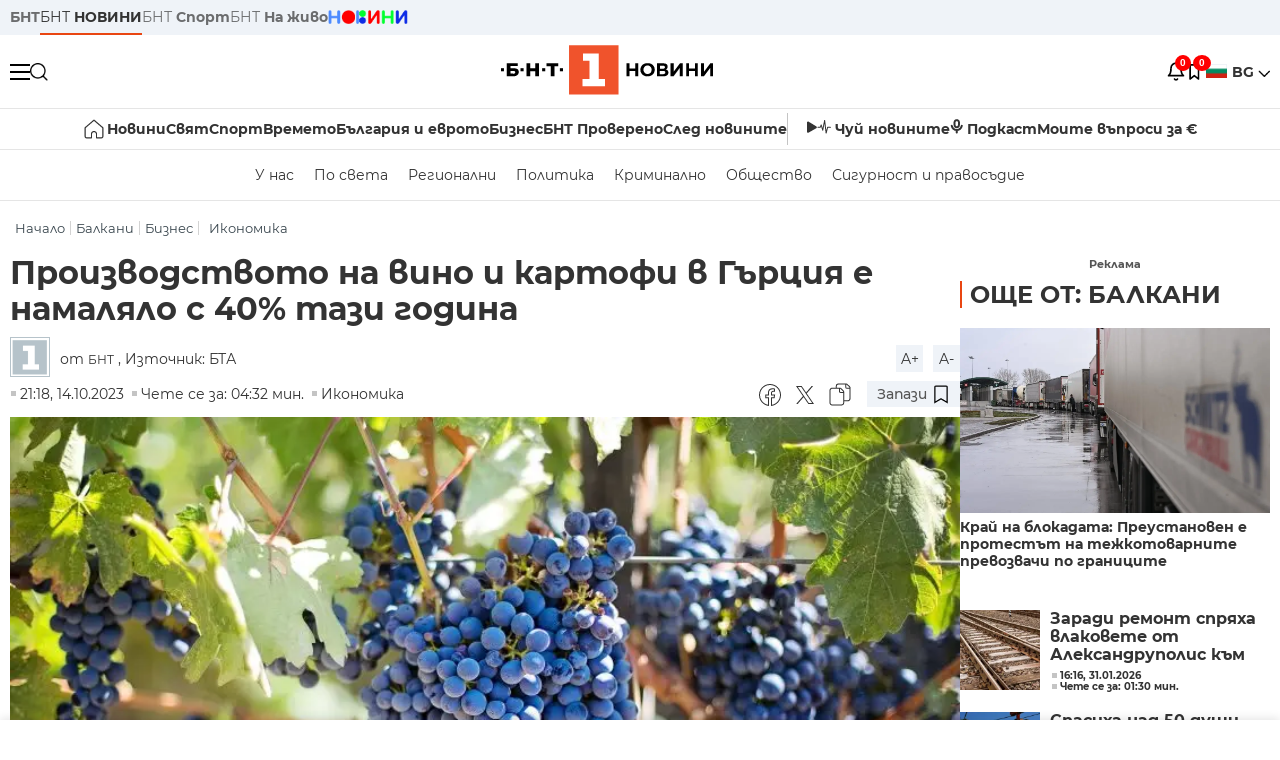

--- FILE ---
content_type: text/html; charset=UTF-8
request_url: https://bntnews.bg/news/proizvodstvoto-na-vino-i-kartofi-v-garciya-e-namalyalo-s-40-tazi-godina-1251742news.html
body_size: 19931
content:
<!DOCTYPE html>
<html lang="bg">

    <meta charset="utf-8">
<meta http-equiv="X-UA-Compatible" content="IE=edge,chrome=1">

<title>Производството на вино и картофи в Гърция е намаляло с 40% тази година - По света и у нас - БНТ Новини</title>
<meta content="Заради климатичната криза производството на картофи в Гърция се очаква да намалее с до 50% тази година, а на вино &ndash; с около 40%, предаде гръцкат..." name="description">
<meta content="Производството на вино и картофи в Гърция е намаляло с 40% тази година - По света и у нас - БНТ Новини" property="og:title">
<meta content="Заради климатичната криза производството на картофи в Гърция се очаква да намалее с до 50% тази година, а на вино &ndash; с около 40%, предаде гръцкат..." property="og:description">
<meta property="fb:app_id" content="136396243365731">
    <meta content="https://bntnews.bg/f/news/b/1251/b6a580ec3ef85693ba40fe3ee7651ecf.jpeg" property="og:image">
    <meta property="og:image:width" content="840" />
    <meta property="og:image:height" content="454" />

    <link rel="canonical" href="https://bntnews.bg/news/proizvodstvoto-na-vino-i-kartofi-v-garciya-e-namalyalo-s-40-tazi-godina-1251742news.html" />
    <meta content="https://bntnews.bg/news/proizvodstvoto-na-vino-i-kartofi-v-garciya-e-namalyalo-s-40-tazi-godina-1251742news.html" property="og:url">

    <meta property="og:type" content="article" />
    <meta property="og:site_name" content="bntnews.bg" />
        <script type="application/ld+json">
    [{"@context":"https:\/\/schema.org","@type":"NewsArticle","headline":"\u041f\u0440\u043e\u0438\u0437\u0432\u043e\u0434\u0441\u0442\u0432\u043e\u0442\u043e \u043d\u0430 \u0432\u0438\u043d\u043e \u0438 \u043a\u0430\u0440\u0442\u043e\u0444\u0438 \u0432 \u0413\u044a\u0440\u0446\u0438\u044f \u0435 \u043d\u0430\u043c\u0430\u043b\u044f\u043b\u043e \u0441 40% \u0442\u0430\u0437\u0438 \u0433\u043e\u0434\u0438\u043d\u0430","description":"\u0417\u0430\u0440\u0430\u0434\u0438 \u043a\u043b\u0438\u043c\u0430\u0442\u0438\u0447\u043d\u0430\u0442\u0430 \u043a\u0440\u0438\u0437\u0430 \u043f\u0440\u043e\u0438\u0437\u0432\u043e\u0434\u0441\u0442\u0432\u043e\u0442\u043e \u043d\u0430 \u043a\u0430\u0440\u0442\u043e\u0444\u0438 \u0432 \u0413\u044a\u0440\u0446\u0438\u044f \u0441\u0435 \u043e\u0447\u0430\u043a\u0432\u0430 \u0434\u0430 \u043d\u0430\u043c\u0430\u043b\u0435\u0435 \u0441 \u0434\u043e 50% \u0442\u0430\u0437\u0438 \u0433\u043e\u0434\u0438\u043d\u0430, \u0430 \u043d\u0430 \u0432\u0438\u043d\u043e &ndash; \u0441 \u043e\u043a\u043e\u043b\u043e 40%, \u043f\u0440\u0435\u0434\u0430\u0434\u0435 \u0433\u0440\u044a\u0446\u043a\u0430\u0442...","mainEntityOfPage":{"@type":"WebPage","@id":"https:\/\/bntnews.bg"},"image":{"@type":"ImageObject","url":"https:\/\/bntnews.bg\/f\/news\/b\/1251\/b6a580ec3ef85693ba40fe3ee7651ecf.jpeg","width":1000,"height":500},"datePublished":"2023-10-14T21:18:00+03:00","dateModified":"2023-10-14T21:18:00+03:00","author":{"@type":"Person","name":"\u0411\u041d\u0422","url":"https:\/\/bntnews.bg"},"publisher":{"@type":"Organization","name":"\u041f\u043e \u0441\u0432\u0435\u0442\u0430 \u0438 \u0443 \u043d\u0430\u0441 - \u0411\u041d\u0422 \u041d\u043e\u0432\u0438\u043d\u0438","logo":{"@type":"ImageObject","url":"https:\/\/bntnews.bg\/box\/img\/BNT_black.svg","width":597,"height":218},"sameAs":["https:\/\/www.facebook.com\/novinite.bnt\/","https:\/\/twitter.com\/bnt_bg","https:\/\/www.instagram.com\/bnt_news\/"]},"isAccessibleForFree":true},{"@context":"https:\/\/schema.org","@type":"BreadcrumbList","itemListElement":[{"@type":"ListItem","position":1,"name":"\u041d\u0430\u0447\u0430\u043b\u043e","item":"https:\/\/bntnews.bg"},{"@type":"ListItem","position":2,"name":"\u0411\u0430\u043b\u043a\u0430\u043d\u0438","item":"https:\/\/bntnews.bg\/balkani-123cat.html"},{"@type":"ListItem","position":3,"name":"\u0411\u0438\u0437\u043d\u0435\u0441","item":"https:\/\/bntnews.bg\/biznes-437cat.html"},{"@type":"ListItem","position":4,"name":"\u0418\u043a\u043e\u043d\u043e\u043c\u0438\u043a\u0430","item":"https:\/\/bntnews.bg\/ikonomika-435cat.html"}]}]
</script>
    
                
<meta name="twitter:card" content="summary">
<meta name="twitter:site" content="bntnews.bg">
<meta name="twitter:title" content="Производството на вино и картофи в Гърция е намаляло с 40% тази година - По света и у нас - БНТ Новини">
<meta name="twitter:description" content="Заради климатичната криза производството на картофи в Гърция се очаква да намалее с до 50% тази година, а на вино &ndash; с около 40%, предаде гръцкат...">
    <meta name="twitter:image" content="https://bntnews.bg/f/news/b/1251/b6a580ec3ef85693ba40fe3ee7651ecf.jpeg">
<meta name="twitter:creator" content="БНТ">




<meta name="viewport" content="width=device-width, height=device-height, initial-scale=1.0, user-scalable=0, minimum-scale=1.0, maximum-scale=1.0">



    <script type="application/ld+json">
        {
            "@context": "https://schema.org",
            "@type": "WebSite",
            "name":"БНТ Новини",
            "url": "https://bntnews.bg"
        }
    </script>




<style type="text/css">

   @font-face{font-family:Montserrat;font-style:normal;font-display: swap; font-weight:300;src:url(/box/css/fonts/montserrat-v14-latin_cyrillic-ext_cyrillic-300.eot);src:local('Montserrat Light'),local('Montserrat-Light'),url(/box/css/fonts/montserrat-v14-latin_cyrillic-ext_cyrillic-300.eot?#iefix) format('embedded-opentype'),url(/box/css/fonts/montserrat-v14-latin_cyrillic-ext_cyrillic-300.woff2) format('woff2'),url(/box/css/fonts/montserrat-v14-latin_cyrillic-ext_cyrillic-300.woff) format('woff'),url(/box/css/fonts/montserrat-v14-latin_cyrillic-ext_cyrillic-300.ttf) format('truetype'),url(/box/css/fonts/montserrat-v14-latin_cyrillic-ext_cyrillic-300.svg#Montserrat) format('svg')}@font-face{font-family:Montserrat;font-display: swap; font-style:normal;font-weight:400;src:url(/box/css/fonts/montserrat-v14-latin_cyrillic-ext_cyrillic-regular.eot);src:local('Montserrat Regular'),local('Montserrat-Regular'),url(/box/css/fonts/montserrat-v14-latin_cyrillic-ext_cyrillic-regular.eot?#iefix) format('embedded-opentype'),url(/box/css/fonts/montserrat-v14-latin_cyrillic-ext_cyrillic-regular.woff2) format('woff2'),url(/box/css/fonts/montserrat-v14-latin_cyrillic-ext_cyrillic-regular.woff) format('woff'),url(/box/css/fonts/montserrat-v14-latin_cyrillic-ext_cyrillic-regular.ttf) format('truetype'),url(/box/css/fonts/montserrat-v14-latin_cyrillic-ext_cyrillic-regular.svg#Montserrat) format('svg')}@font-face{font-family:Montserrat;font-display: swap; font-style:normal;font-weight:500;src:url(/box/css/fonts/montserrat-v14-latin_cyrillic-ext_cyrillic-500.eot);src:local('Montserrat Medium'),local('Montserrat-Medium'),url(/box/css/fonts/montserrat-v14-latin_cyrillic-ext_cyrillic-500.eot?#iefix) format('embedded-opentype'),url(/box/css/fonts/montserrat-v14-latin_cyrillic-ext_cyrillic-500.woff2) format('woff2'),url(/box/css/fonts/montserrat-v14-latin_cyrillic-ext_cyrillic-500.woff) format('woff'),url(/box/css/fonts/montserrat-v14-latin_cyrillic-ext_cyrillic-500.ttf) format('truetype'),url(/box/css/fonts/montserrat-v14-latin_cyrillic-ext_cyrillic-500.svg#Montserrat) format('svg')}@font-face{font-family:Montserrat;font-display: swap; font-style:normal;font-weight:700;src:url(/box/css/fonts/montserrat-v14-latin_cyrillic-ext_cyrillic-700.eot);src:local('Montserrat Bold'),local('Montserrat-Bold'),url(/box/css/fonts/montserrat-v14-latin_cyrillic-ext_cyrillic-700.eot?#iefix) format('embedded-opentype'),url(/box/css/fonts/montserrat-v14-latin_cyrillic-ext_cyrillic-700.woff2) format('woff2'),url(/box/css/fonts/montserrat-v14-latin_cyrillic-ext_cyrillic-700.woff) format('woff'),url(/box/css/fonts/montserrat-v14-latin_cyrillic-ext_cyrillic-700.ttf) format('truetype'),url(/box/css/fonts/montserrat-v14-latin_cyrillic-ext_cyrillic-700.svg#Montserrat) format('svg')}

</style>

<link rel="stylesheet" type='text/css' href="/box2/css//normalize.css">
<link rel="stylesheet" type='text/css' href="/box2/css//flex.css?b=1540">
<link rel="stylesheet" type='text/css' href="/box2/css//app.css?b=1540">
<link rel="stylesheet" type='text/css' href="/box2/css//app-new.css?b=1540">
<link rel="stylesheet" type='text/css' href="/box2/css//mobile.css?b=1540">
<script src="/box2/js//jquery-3.6.1.min.js"></script>

<link rel="shortcut icon" href="/favicon.ico" type="image/x-icon">
<link rel="icon" href="/favicon.ico" type="image/x-icon">
<link rel="apple-touch-icon" sizes="57x57" href="/box/img//fav/apple-icon-57x57.png">
<link rel="apple-touch-icon" sizes="60x60" href="/box/img//fav/apple-icon-60x60.png">
<link rel="apple-touch-icon" sizes="72x72" href="/box/img//fav/apple-icon-72x72.png">
<link rel="apple-touch-icon" sizes="76x76" href="/box/img//fav/apple-icon-76x76.png">
<link rel="apple-touch-icon" sizes="114x114" href="/box/img//fav/apple-icon-114x114.png">
<link rel="apple-touch-icon" sizes="120x120" href="/box/img//fav/apple-icon-120x120.png">
<link rel="apple-touch-icon" sizes="144x144" href="/box/img//fav/apple-icon-144x144.png">
<link rel="apple-touch-icon" sizes="152x152" href="/box/img//fav/apple-icon-152x152.png">
<link rel="apple-touch-icon" sizes="180x180" href="/box/img//fav/apple-icon-180x180.png">
<link rel="icon" type="image/png" sizes="192x192"  href="/box/img//fav/android-icon-192x192.png">
<link rel="icon" type="image/png" sizes="32x32" href="/box/img//fav/favicon-32x32.png">
<link rel="icon" type="image/png" sizes="96x96" href="/box/img//fav/favicon-96x96.png">
<link rel="icon" type="image/png" sizes="16x16" href="/box/img//fav/favicon-16x16.png">
<link rel="manifest" href="/box/img//fav/manifest.json">
<meta name="msapplication-TileImage" content="/ms-icon-144x144.png">
<meta name="facebook-domain-verification" content="e5jyuibgow43w4jcikwb0j66f9w398" />

    <!-- Google Tag Manager  header-->
<script>(function(w,d,s,l,i){w[l]=w[l]||[];w[l].push({'gtm.start':
new Date().getTime(),event:'gtm.js'});var f=d.getElementsByTagName(s)[0],
j=d.createElement(s),dl=l!='dataLayer'?'&l='+l:'';j.async=true;j.src=
'https://www.googletagmanager.com/gtm.js?id='+i+dl;f.parentNode.insertBefore(j,f);
})(window,document,'script','dataLayer','GTM-T68FD57');</script>
<!-- End Google Tag Manager -->

               <script async src="https://securepubads.g.doubleclick.net/tag/js/gpt.js"></script>
     <script>
     
            window.googletag = window.googletag || {cmd: []};
            googletag.cmd.push(function() {

            googletag.defineSlot('/21827094253/News.BNT.bg/news_bnt_inside_page_btf', [[1, 1], [300, 600], [160, 600], [300, 250], [250, 250]], 'div-gpt-ad-1580289678346-0').addService(googletag.pubads());
            googletag.defineSlot('/21827094253/News.BNT.bg/native_ad_newsbnt', [1, 1], 'div-gpt-ad-1591698732258-0').addService(googletag.pubads());
            googletag.defineSlot('/21827094253/News.BNT.bg/news_bnt_page_richmedia', [1, 1], 'div-gpt-ad-1580294573024-0').addService(googletag.pubads());

            var lb = googletag.sizeMapping().
            addSize([1024, 0], [[1,1],[970, 250], [970, 66], [980, 120], [728, 90]]). //desktop
            addSize([320, 0], [[1,1],[360, 100],[320, 100]]).
            addSize([0, 0], [1, 1]). //other
            build();

            var rect = googletag.sizeMapping().
            addSize([1024, 0], [[1,1], [300,600],[300,250], [336,280], [250,250], [160,600]]). //desktop
            addSize([320, 0], [[1,1], [300,250], [336,280], [250,250]]).
            addSize([0, 0], [1, 1]). //other
            build();

            var gptAdSlots = [];

            gptAdSlots[0] = googletag.defineSlot('/21827094253/News.BNT.bg/news_bnt_inside_page_leaderboard_atf', [[1, 1], [970, 250], [750, 100], [980, 120], [960, 90], [728, 90], [980, 90], [320, 50],  [930, 180], [970, 90], [300, 50], [750, 200], [970, 66], [320, 100], [750, 300], [950, 90]], 'div-gpt-ad-1580289379931-0').
            defineSizeMapping(lb).
            setCollapseEmptyDiv(true).
            addService(googletag.pubads());
            googletag.enableServices();

            gptAdSlots[1] = googletag.defineSlot('/21827094253/News.BNT.bg/news_bnt_inside_page_atf', [[300, 600], [160, 600], [1, 1], [250, 250], [336, 280], [300, 250]], 'div-gpt-ad-1617786055977-0').
            defineSizeMapping(rect).
            setCollapseEmptyDiv(true).
            addService(googletag.pubads());
            googletag.enableServices();

            googletag.pubads().enableSingleRequest();
            googletag.pubads().setCentering(true);
            googletag.pubads().collapseEmptyDivs();
            googletag.pubads().setTargeting('page', 'insidepage');

              
            googletag.enableServices();

  });
     
     </script>
    
    
    <!-- Google tag (gtag.js) -->
    <script async src="https://www.googletagmanager.com/gtag/js?id=G-V1VRKR2BY0"></script>
    <script>
      window.dataLayer = window.dataLayer || [];
      function gtag(){dataLayer.push(arguments);}
      gtag('js', new Date());

      gtag('config', 'G-V1VRKR2BY0');
    </script>
    



    
    
    

<script src="/box2/js/favorites.js?p=1540"></script>
<script src="/box2/js/react.js?p=1540"></script>

    <body>

        <div class="dim"></div>
<header>
    <div class="header-top-nd">
        <div class="container clearfix">
            <div class="header-top-nd-wrap">
                <div class="top-links-scroll">
                    <div class="left-links">
                        <a class="bold" href="https://bnt.bg/" title="БНТ" >БНТ</a>
                        <a class="active" href="https://bntnews.bg/" title="БНТ НОВИНИ" >БНТ <span class="bold">НОВИНИ</span></a>
                        <a href="https://bntnews.bg/sport" title="БНТ Спорт" >БНТ <span class="bold">Спорт</span></a>
                        <a href="https://tv.bnt.bg/" title="БНТ На живо">БНТ <span class="bold">На живо</span></a>
                                                <a href="https://bntnews.bg/kids" class="no-before kids-banner-desktop " style="opacity:1;">
                            <img src="/box2/img/kids.png" style="margin-top:10px;height:14px;opacity:1;" alt="бнт деца">
                        </a>
                        <style>
                        .kids-banner-mobile {
                          display: none;
                        }
                        @media screen and (max-width: 640px) {
                             .kids-banner-desktop {
                               display: none;
                             }
                             .kids-banner-mobile {
                               display: block;
                             }
                        }
                        </style>
                                                                                            </div>
                </div>
                <div class="right-links">
                                        <div class="langeauge-wrap-nd pointer for-mobile">
                                                    <img src="/box2/img/bg.png" class="bg-lng-icon" style="width:21px;float:left;margin-right:5px;">
                            <a href="javascript:void(0);" class="bold">BG <img class="bg-lng-icon" src="/box2/img/down.png"></a>
                        
                        <ul class="language">
                                                        <li style="height:50px;line-height:50px;">
                                <img src="/box2/img/en.jpg" style="width:21px;float:left;margin-top:18px;margin-right:5px;">
                                <a href="https://bntnews.bg/en">ENG</a>
                            </li>
                            
                            
                            <li style="height:50px;line-height:50px;">
                                <img src="/box2/img/tr.png" style="width:21px;float:left;margin-top:18px;margin-right:5px;">
                                <a href="https://bnt.bg/tr" target="_blank">TR</a>
                            </li>
                        </ul>
                    </div>
                </div>
            </div>
        </div>
    </div><!-- End header top -->

    <div class="header-middle-nd">
        <div class="container d-flex justify-content-between">
            <div class="middle-content-nd">
                <div class="left-part-nd">
                    <div class="menu-nd">
                        <button class="hamburger-btn menu-icon-nd" id="hamburger">
                          <span class="line"></span>
                          <span class="line"></span>
                          <span class="line"></span>
                        </button>
                    </div>
                    <button id="search-button" class="search left pointer"><img src="/box2/img/new-search-btn.png" width="18" height="18" alt=""></button>
                    <div class="search-clone none">&nbsp;</div>
                </div>
                <div class="middle-part-nd">
                    <a href="https://bntnews.bg/" class="logo-nd">
                        <img src="/box2/img/logo-bnt-new.svg">
                    </a>
                </div>
                <div class="right-part-nd">
                    <a class="bell" id="bell-noty" href="javascript:void(0);">
                        <div class="notification-container">
                            <!-- Bell Icon SVG -->
                            <svg class="bell-icon" xmlns="http://www.w3.org/2000/svg" viewBox="0 0 24 24" fill="none" stroke="#000000" stroke-width="2" stroke-linecap="round" stroke-linejoin="round">
                                <path d="M18 8A6 6 0 0 0 6 8c0 7-3 9-3 9h18s-3-2-3-9"></path>
                                <path d="M13.73 21a2 2 0 0 1-3.46 0"></path>
                            </svg>

                            <!-- X Icon SVG (thin) -->
                            <svg class="x-icon" xmlns="http://www.w3.org/2000/svg" viewBox="0 0 24 24" fill="none" stroke="#000000" stroke-width="1" stroke-linecap="round" stroke-linejoin="round">
                                <line x1="19" y1="5" x2="5" y2="19"></line>
                                <line x1="5" y1="5" x2="19" y2="19"></line>
                            </svg>

                            <!-- Notification Badge with Count -->
                            <div class="notification-badge">0</div>
                        </div>
                    </a>



                    <a class="marks" id="bookmark-noty" href="javascript:void(0);">
                        <div id="fv-bookmark-noty" class="bookmark-container">
                            <!-- Bookmark Icon SVG -->
                            <svg class="bookmark-icon" xmlns="http://www.w3.org/2000/svg" viewBox="0 0 24 24" fill="none" stroke="#000000" stroke-width="2" stroke-linecap="round" stroke-linejoin="round">
                                <path d="M5 4 V21 L10 17 L15 21 V4 Z"></path>
                            </svg>

                            <!-- X Icon SVG (thin) -->
                            <svg class="x-icon" xmlns="http://www.w3.org/2000/svg" viewBox="0 0 24 24" fill="none" stroke="#000000" stroke-width="1" stroke-linecap="round" stroke-linejoin="round">
                                <line x1="19" y1="5" x2="5" y2="19"></line>
                                <line x1="5" y1="5" x2="19" y2="19"></line>
                            </svg>

                            <!-- Optional: Notification Badge with Count -->
                            <div class="notification-badge fv-notification-badge"></div>
                        </div>
                    </a>

                                        <div class="langeauge-wrap-nd pointer for-desktop">
                                                    <img src="/box2/img/bg.png" style="width:21px;float:left;margin-right:5px;">
                            <a href="javascript:void(0);" class="bold">BG <img src="/box2/img/down.png"></a>
                        
                        <ul class="language">
                                                        <li style="height:50px;line-height:50px;">
                                <img src="/box2/img/en.jpg" style="width:21px;float:left;margin-top:18px;margin-right:5px;">
                                <a href="https://bntnews.bg/en">ENG</a>
                            </li>
                            
                            
                            <li style="height:50px;line-height:50px;">
                                <img src="/box2/img/tr.png" style="width:21px;float:left;margin-top:18px;margin-right:5px;">
                                <a href="https://bnt.bg/tr" target="_blank">TR</a>
                            </li>
                        </ul>
                    </div>
                </div>

            </div><!-- End container -->

        </div>

        
    </div><!-- End header middle -->

    <div class="header-bottom-nd">
    <div class="container clearfix">
      <div class="scroll-mobile">
          <div class="top-nav-nd">
                            
                                          <a href="https://bntnews.bg" title="Начало" class="nav-link-nd flex justify-center align-center" style="display:flex;">
                            <img src="/box2/img/home.svg" style="margin-right:3px;" width="20" alt="Начало">
                        </a>
                  
                                
                                        <a href="https://bntnews.bg" title="Новини" class="nav-link-nd">Новини</a>
                  
                                
                                        <a href="https://bntnews.bg/bg/c/po-sveta" title="Свят" class="nav-link-nd">Свят</a>
                  
                                
                                        <a href="https://bntnews.bg/sport" title="Спорт" class="nav-link-nd">Спорт</a>
                  
                                        <a href="https://bntnews.bg/kids" title="Спорт" class="nav-link-nd kids-banner-mobile ">
                          <img src="/box2/img/kids.png" style="margin-top:10px;height:12px;opacity:1;" alt="бнт деца">
                      </a>
                                
                                        <a href="https://bntnews.bg/vremeto-141cat.html" title="Времето" class="nav-link-nd">Времето</a>
                  
                                
                                        <a href="https://bntnews.bg/balgariya-i-evroto-450cat.html" title="България и еврото" class="nav-link-nd">България и еврото</a>
                  
                                
                                        <a href="https://bntnews.bg/ikonomika-435cat.html" title="Бизнес" class="nav-link-nd">Бизнес</a>
                  
                                
                                        <a href="https://bntnews.bg/provereno" title="БНТ Проверено" class="nav-link-nd">БНТ Проверено</a>
                  
                                
                                        <a href="https://bntnews.bg/bg/c/sled-novinite" title="След новините" class="nav-link-nd">След новините</a>
                  
                                
                                <a href="https://bntnews.bg/listen" class="nav-link-nd listen"><img src="/box2/img/listen.svg">Чуй новините</a>
              
              <a href="https://www.youtube.com/@BNT1/podcasts" target="_blank" class="nav-link-nd podkast"><img src="/box2/img/podcast.svg">Подкаст</a>

              <a href="https://bntnews.bg/me/euro" class="nav-link-nd podkast">Моите въпроси за €</a>
          </div>
      </div>
    </div>
</div><!-- End header bottom -->
<div class="header-nav-nd" style="">
    <div class="container clearfix">
        <div class="scroll-mobile">
          <div class="bottom-nav-nd">
                                                                                <a href="https://bntnews.bg/bg/c/bulgaria" title="У нас" class="bott-nav-nd">У нас</a>
                                                                                        <a href="https://bntnews.bg/bg/c/po-sveta" title="По света" class="bott-nav-nd">По света</a>
                                                                                        <a href="https://bntnews.bg/bg/z" title="Регионални" class="bott-nav-nd">Регионални</a>
                                                                                        <a href="https://bntnews.bg/bg/c/bgpolitika" title="Политика" class="bott-nav-nd">Политика</a>
                                                                                        <a href="https://bntnews.bg/kriminalno-121cat.html" title="Криминално" class="bott-nav-nd">Криминално</a>
                                                                                        <a href="https://bntnews.bg/bg/c/obshtestvo-15" title="Общество" class="bott-nav-nd">Общество</a>
                                                                                        <a href="https://bntnews.bg/bg/c/bgsigurnost" title="Сигурност и правосъдие" class="bott-nav-nd">Сигурност и правосъдие</a>
                                                                </div>
        </div>
    </div>
</div>


    <div class="mobile-nav">
    <div class="main-nav">

        <div class="left flex items-center w100">
            <div class="search-wrap flex-1 left">
                <form action="https://bntnews.bg/search" method="get">
                   <input id="search_input" type="text" name="q" />
                   <button type="submit"><img src="/box2/img/search_w.svg" width="16" alt=""></button>
                </form>
            </div>

        </div>

        <div class="nav-links-holder">
            <a href="https://bntnews.bg/" title="начало"><img src="/box2/img/home.svg" style="margin-right:10px;" width="20" alt=""> начало</a>
                                                                                                                            <a href="https://bntnews.bg" title="Новини" class="nav-link-nd">Новини</a>
                                                                                                                                <a href="https://bntnews.bg/bg/c/po-sveta" title="Свят" class="nav-link-nd">Свят</a>
                                                                                                                                <a href="https://bntnews.bg/sport" title="Спорт" class="nav-link-nd">Спорт</a>
                                                                <a href="https://bntnews.bg/kids" title="Спорт" class="nav-link-nd ">
                            <img src="/box2/img/kids.png" style="margin-top:10px;height:12px;opacity:1;" alt="бнт деца">
                        </a>
                                                                                                            <a href="https://bntnews.bg/vremeto-141cat.html" title="Времето" class="nav-link-nd">Времето</a>
                                                                                                                                <a href="https://bntnews.bg/balgariya-i-evroto-450cat.html" title="България и еврото" class="nav-link-nd">България и еврото</a>
                                                                                                                                <a href="https://bntnews.bg/ikonomika-435cat.html" title="Бизнес" class="nav-link-nd">Бизнес</a>
                                                                                                                                <a href="https://bntnews.bg/provereno" title="БНТ Проверено" class="nav-link-nd">БНТ Проверено</a>
                                                                                                                                <a href="https://bntnews.bg/bg/c/sled-novinite" title="След новините" class="nav-link-nd">След новините</a>
                                                                                                                    <a href="https://bntnews.bg/bg/c/bulgaria" title="У нас" class="nav-link-nd">У нас</a>
                                                                <a href="https://bntnews.bg/bg/c/po-sveta" title="По света" class="nav-link-nd">По света</a>
                                                                <a href="https://bntnews.bg/bg/z" title="Регионални" class="nav-link-nd">Регионални</a>
                                                                <a href="https://bntnews.bg/bg/c/bgpolitika" title="Политика" class="nav-link-nd">Политика</a>
                                                                <a href="https://bntnews.bg/kriminalno-121cat.html" title="Криминално" class="nav-link-nd">Криминално</a>
                                                                <a href="https://bntnews.bg/bg/c/obshtestvo-15" title="Общество" class="nav-link-nd">Общество</a>
                                                                <a href="https://bntnews.bg/bg/c/bgsigurnost" title="Сигурност и правосъдие" class="nav-link-nd">Сигурност и правосъдие</a>
                                        <a href="https://bntnews.bg/listen" class="" title="Чуй новините"><img src="/box2/img/listen.svg" style="margin-right:10px;" width="24" alt=""> Чуй новините</a>
            <a href="https://www.youtube.com/@BNT1/podcasts" target="_blank" title="Подкаст"><img src="/box2/img/podcast.svg" style="margin-right:10px;" width="18" alt=""> Подкаст</a>
        </div><!-- End nav links holder -->

    </div><!-- End main nav -->

    
</div><!-- End mobile nav -->


    <div class="noty-nav">
        <div class="flex" style="margin-bottom:30px;">
            <h2 class="section-title flex-1 left w100" style="width:auto;">
                <span>
                    ИЗВЕСТИЯ
                </span>
            </h2>

            <a href="https://bntnews.bg/personal" class="more-button flex flex-1 items-center justify-center" style="background: #f0532c;padding-left:0px;min-width: 130px;margin-bottom:0px;max-width: 180px;text-transform: uppercase;height: 30px;line-height: 30px;">
                <span style="max-width:15px;margin-top:10px;margin-right:10px;">
                    <!-- Bell Icon SVG -->
                    <svg class="bell-icon-small" xmlns="http://www.w3.org/2000/svg" viewBox="0 0 24 24" fill="none" stroke="#ffffff" stroke-width="2" stroke-linecap="round" stroke-linejoin="round">
                        <path d="M18 8A6 6 0 0 0 6 8c0 7-3 9-3 9h18s-3-2-3-9"></path>
                        <path d="M13.73 21a2 2 0 0 1-3.46 0"></path>
                    </svg>

                </span>
                <span>
                    Моите новини
                </span>
            </a>
                    </div>

        <div class="news-boxes">
                    </div><!-- End news boxes holder -->
    </div><!-- End noty nav -->

    <div id="fv-favorites-modal" class="bookmark-nav">
        <h2 class="section-title left w100" style="margin-bottom:30px;">
            <span>
                ЗАПАЗЕНИ
            </span>
        </h2>
        <div class="news-boxes fv-favorites-modal-body">

        </div><!-- End news boxes holder -->
    </div><!-- End noty nav -->


</header>
<!-- End Header -->

<script type="text/javascript">
$(document).ready(function() {
  var headerMiddle = $('.header-middle-nd');
  var headerMiddleHeight = headerMiddle.outerHeight();
  var headerMiddleOffset = headerMiddle.offset().top;
  if($('.non-sticky-back-button')[0]) {
      var backOffset = $('.non-sticky-back-button').offset().top;
  }
  else {
      var backOffset = 0;
  }
  var isSticky = false;
  var isStickyBack = false;
  var spacer = $('<div class="header-spacer"></div>').height(headerMiddleHeight);
  var mobileNav = $('.mobile-nav');
  var notyNav = $('.noty-nav');
  var bookmarkNav = $('.bookmark-nav');

  function adjustMobileNav() {
    // Use getBoundingClientRect for most accurate position calculation
    var headerRect = headerMiddle[0].getBoundingClientRect();
    var headerBottom = Math.ceil(headerRect.bottom);

    mobileNav.css({
      'top': headerBottom + 'px',
      'height': 'calc(100vh - ' + headerBottom + 'px)'
    });

    notyNav.css({
      'top': headerBottom + 'px',
      'height': 'calc(100vh - ' + headerBottom + 'px)'
    });

    bookmarkNav.css({
      'top': headerBottom + 'px',
      'height': 'calc(100vh - ' + headerBottom + 'px)'
    });
  }

  function handleScroll() {
    var scrollPosition = $(window).scrollTop();

    if (scrollPosition > backOffset && !isStickyBack && $('.non-sticky-back-button')[0]) {
        $(".sticky-back-button").show();
        isStickyBack = true;
    }
    else if (scrollPosition <= backOffset && isStickyBack && $('.non-sticky-back-button')[0]) {
        $(".sticky-back-button").hide();
        isStickyBack = false;
    }

    if (scrollPosition > (headerMiddleOffset + 50) && !isSticky) {
      headerMiddle.after(spacer);

      headerMiddle.css({
        'position': 'fixed',
        'top': '0',
        'left': '0',
        'right': '0',
        'z-index': '1000',
        'box-shadow': '0 2px 5px rgba(0,0,0,0.1)'
      }).addClass('sticky-header');

      $('.logo-nd img').css('max-height', '29px');

      adjustMobileNav();
      isSticky = true;
    }
    else if (scrollPosition <= headerMiddleOffset && isSticky) {
      $('.header-spacer').remove();

      headerMiddle.css({
        'position': '',
        'top': '',
        'left': '',
        'right': '',
        'z-index': '',
        'box-shadow': ''
      }).removeClass('sticky-header');

      $('.logo-nd img').css('max-height', '');

      adjustMobileNav();
      isSticky = false;
    }
  }

  var ticking = false;
  $(window).on('scroll', function() {
    if (!ticking) {
      window.requestAnimationFrame(function() {
        handleScroll();
        ticking = false;
      });
      ticking = true;
    }
  });

  var resizeTimer;
  $(window).on('resize', function() {
    clearTimeout(resizeTimer);
    resizeTimer = setTimeout(function() {
      headerMiddleHeight = headerMiddle.outerHeight();
      headerMiddleOffset = isSticky ? spacer.offset().top : headerMiddle.offset().top;
      spacer.height(headerMiddleHeight);
      adjustMobileNav();
    }, 250);
  });

  handleScroll();
  adjustMobileNav();
});
</script>
<style>
.header-middle-nd {
  transition: box-shadow 0.3s ease;
  width: 100%;
  background: #fff;
}
.sticky-header {
  transition: box-shadow 0.3s ease;
}
.header-spacer {
  display: block;
}
</style>

        
        
        
        
        
<main>
    <div class="container clearfix">
        
        <div class="scroll-mobile-path">
            <div class="left w100 crums">
    <div class="scroll-mobile">
        <div class="breadcrumbs left w100" >
            <ul>
                <li><a href="https://bntnews.bg/">Начало</a></li>
                                                            <li ><a href="https://bntnews.bg/balkani-123cat.html">Балкани</a></li>
                                            <li ><a href="https://bntnews.bg/biznes-437cat.html">Бизнес</a></li>
                                            <li class="active"><a href="https://bntnews.bg/ikonomika-435cat.html">Икономика</a></li>
                                                </ul>

        </div>
    </div><!-- breadcrumbs -->
</div>
        </div>

        <div class="all-news-wrap view-news">
            <div class="top-news-wrap d-flex view-page">
                <div class="left-column">
                    <h1 class="big-view-title" >Производството на вино и картофи в Гърция е намаляло с 40% тази година</h1>
                    

                    
                    
                    <div class="info-news-wrap image-wrap bottom-info-container">
    <div class="front-position">
        <a href="https://bntnews.bg/bg/redactor/15/bnt" title="БНТ">
                        <img src="/box/img/avtor_icon.png" fetchpriority="high" alt="bnt avatar logo" />
                    </a>


                <span class="left author">
            от <a href="https://bntnews.bg/bg/redactor/15/bnt" title="БНТ"  class="name">БНТ</a>  , Източник: БТА                     </span>
                    </div>
    <div class="end-soc-position">
        <div class="right-zoom-wrap">
            <a href="#" class="zoom-in">A+</a>
            <a href="#" class="zoom-out">A-</a>
        </div>
    </div>
</div>
<script src="/box2/js/font.js?p=1540" charset="utf-8"></script>

                    <div class="under-title-info items-center">
                        <div style="width:auto;" class="news-stat  left w100 stats-wrap flex-1" >
        <time class="news-time stats" >
        21:18, 14.10.2023
            </time>
    
    
            <div class="read-time stats" >
            Чете се за: 04:32 мин.
        </div>
    
                        <a title="Икономика" href="https://bntnews.bg/ikonomika-435cat.html" class="shared red stats">Икономика</a>
            </div>
                                                <div class="share-bttns" style="margin-right:10px;">
                                                        <div class="share-icons">
                                <div class="soc left a2a_kit left a2a_kit_size_32 a2a_default_style">
                                    <a class="a2a_button_facebook custom-share-btn share-icon-fb"
                                       data-a2a-url="https://bntnews.bg/news/proizvodstvoto-na-vino-i-kartofi-v-garciya-e-namalyalo-s-40-tazi-godina-1251742news.html"
                                       data-a2a-title="Производството на вино и картофи в Гърция е намаляло с 40% тази година">
                                    </a>
                                    <a class="a2a_button_twitter custom-share-btn share-icon-x"
                                       data-a2a-url="https://bntnews.bg/news/proizvodstvoto-na-vino-i-kartofi-v-garciya-e-namalyalo-s-40-tazi-godina-1251742news.html"
                                       data-a2a-title="Производството на вино и картофи в Гърция е намаляло с 40% тази година">
                                    </a>
                                    <a href="javascript:void(0);" class="copy-btn share-icon-c" data-clipboard-text="https://bntnews.bg/news/proizvodstvoto-na-vino-i-kartofi-v-garciya-e-namalyalo-s-40-tazi-godina-1251742news.html">
                                       <span>Копирано в клипборда</span>
                                    </a>
                                </div>
                            </div>
                        </div>
                                                <div class="end-soc-position" style="background: #EFF3F8;padding-left:10px;padding-right:10px;">
                            <a href="javascript:void(0);" class="save fv-save bookmark-icon-save fv-empty flex items-center justify-center" data-id="1251742" style="font-weight: 600;">
                              <span>Запази</span>
                              <svg xmlns="http://www.w3.org/2000/svg" viewBox="0 0 50 70">
                                  <path class="bookmark-fill" d="M10,5 L40,5 Q42,5 42,7 L42,50 L25,40 L8,50 L8,7 Q8,5 10,5 Z" stroke="black" stroke-width="3.5"/>
                                </svg>
                            </a>

                        </div>
                    </div>

                    
                    
                    <div class="top-news d-flex">
                                                <div class="img-wrap mobile-16-9-container image-container-desktop">
                                                        <img src="https://bntnews.bg/f/news/b/1251/b6a580ec3ef85693ba40fe3ee7651ecf.webp" class="w100"  fetchpriority="high" alt="производството вино картофи гърция намаляло година" />
                                                    </div>
                                            </div>

                    <div class="left w100 flex signature-image">
                        <div class="flex-1">
                                                                                                                                                        <span class="source w100 left">Снимка: pixabay.com</span>
                                                                                    </div>
                                            </div>


                                                                
                    
                                        <div class="audio-heading left">Слушай новината</div>
                    <div class="left w100 audio-player">
                        <audio id="player1" preload="metadata" class="players" controls>
                            <source src="https://bntnews.bg//f/speech/1251/1595e9756de4d9a287ec236dbb892bd9.mp3" type="audio/mpeg">
                            Вашият браузър не подържа audio
                        </audio>
                    </div>
                    
                    <div class="text-images-container txt-news">
                        <div class="text-container is-gall">
                            <p>Заради климатичната криза производството на картофи в Гърция се очаква да намалее с до 50% тази година, а на вино &ndash;  с около 40%, предаде гръцката национална телевизия ЕРТ. Това обаче не се е отразило на качеството на гръцките вина, които остават търсени извън страната, отбелязва телевизията.</p>
<p>"Мисля, че ще бъде исторически най-ниската продукция на вино откакто се води статистика за количествата", каза Параскевас Кордопатис, председател на гръцкия Централен кооперативен съюз за лозаро-винарски продукти.</p>
<p>Той уточни, че добивът тази година се изчислява на 120 000 тона, докато миналата година е бил 212 000.</p>
<p>Според Съюза гръцкото лозе постепенно изчезва, като от 1990 г. досега площите с лози са намалели с 20%. На остров Крит, по южноегейските острови и в Южен Пелопонес "нещата са най-зле", отбеляза Кордопатис.</p>
<p>"Годината беше трудна. Беше трудна есента, защото имаше много дъждове", заяви Нерандзис Митропулос, лозар и винопроизводител в района на Серес (Сяр), Северна Гърция. Митропулос също посочи, че в Южна Гърция е имало много сериозни проблеми заради изключително високите температури, докато в Северна Гърция ситуацията е била малко по-добра. </p>
<p>"За щастие качеството не е засегнато. За нещастие нещата станаха доста по трудни тази година само с една много топла зима, а миналата година &ndash; с един голям студ [...] Срещаме се с проблеми, пред които не сме се изправяли предишните години", разказа Никос Байрактарис, който се занимава с лозарство в  района на град Немея в североизточната част на полуостров Пелопонес, където са на-обширните лозя в страната. </p>
<p>Въпреки това председателят на Земеделския винарски кооператив на Немея Илиас Мазос казва, че за гръцкото лозе "има бъдеще и в Гърция, но най-вече в чужбина има големи перспективи и искаме да стане още по-известно в цял свят, за да се консумира навсякъде". </p>
<p>Износът на вино в Гърция всяка година се увеличава с 10%, посочва телевизия ЕРТ. </p>
<p><img src="/f/news/b/1251/2fc8160e22e490b8d4128e04376f9820.jpeg" class="inlineImage" /></p>
<p>Климатичната криза се отразява негативно и на отглеждането на картофи. При тази култура се очаква намаление на производителността с 40 до 50%. </p>
<p>В Като Неврокопи например, в Северна Гърция, по традиция всяка година се садят картофи на над 20 000 декара земя, но тази година поради променените метеорологични условия, тази площ се изчислява на 16 000 декара, казва земеделецът Сократис Хадзилазаридис, който работи в региона. Причината е, че се е наложило късно засаждане и много семена не са оцелели. </p>
<p>"Семената струват до около 300 евро на декар. Когато събираш тон и половина за по 50 цента не можеш да покриеш дори разходите. Картофите излизат около 1200 до 1300 евро на декар", обясни председателят на Земеделския съюз в Като Неврокопи Апостолос Весмелис.</p>
<p>Миналия месец в страната се изсипаха проливни дъждове, придошли с циклоните "Даниел" и "Елиас", които създадоха невиждани наводнения в много райони на Централна Гърция. Жителите все още се отърсват от катастрофалните последици след бедствията.</p>
<p>Преди наводненията южната ни съседка беше изправена пред други безпрецедентни природни бедствия това лято &ndash; пожари с невиждани досега мащаби, подсилени от сухо и горещо време, придружено от ветрове.</p>
<p>Кризата се отрази и на производителността на маслиновите дървета и зехтин.</p>
<p><b><a href="https://bntnews.bg/listen" target="_blank">Чуйте последните новини, където и да сте!</a><br />Последвайте ни във <a href="https://www.facebook.com/novinite.bnt" target="_blank">Facebook</a> и <a href="https://www.instagram.com/bnt_news/" target="_blank">Instagram</a><br /><a href="https://www.youtube.com/@BNT1" target="_blank"> Следете и канала на БНТ в YouTube</a><b><br /><b>Вече може да ни гледате и в <a href="https://www.tiktok.com/@bntnews.bg" target="_blank"> TikTok </a> <b></p>


                            


                            

                        </div>

                    </div>

                    <div class="bottom-share-wrap">
                        <div class="share-bttns">
                        <span style="font-weight: 600;">Сподели</span>
                            <div class="share-icons">
                                <div class="soc left a2a_kit left a2a_kit_size_32 a2a_default_style">
                                    <a class="a2a_button_facebook custom-share-btn share-icon-fb"
                                       data-a2a-url="https://bntnews.bg/news/proizvodstvoto-na-vino-i-kartofi-v-garciya-e-namalyalo-s-40-tazi-godina-1251742news.html"
                                       data-a2a-title="Производството на вино и картофи в Гърция е намаляло с 40% тази година">
                                    </a>

                                    
                                    <a class="a2a_button_twitter custom-share-btn share-icon-x"
                                       data-a2a-url="https://bntnews.bg/news/proizvodstvoto-na-vino-i-kartofi-v-garciya-e-namalyalo-s-40-tazi-godina-1251742news.html"
                                       data-a2a-title="Производството на вино и картофи в Гърция е намаляло с 40% тази година">
                                    </a>
                                    <a href="javascript:void(0);" class="copy-btn share-icon-c" data-clipboard-text="https://bntnews.bg/news/proizvodstvoto-na-vino-i-kartofi-v-garciya-e-namalyalo-s-40-tazi-godina-1251742news.html">
                                       <span>Копирано в клипборда</span>
                                    </a>
                                </div>
                            </div>
                        </div> 
                    </div>
                    
                                        <div class="hash-tag-wrap">
                        <div class="hash-tag-inner-wrap">
                                                                                    <a href="https://bntnews.bg/garciya-89603tag.html" title="Гърция">#Гърция</a>
                                                                                                                <a href="https://bntnews.bg/proizvodstvo-na-vino-21629tag.html" title="производство на вино">#производство на вино</a>
                                                                                                                <a href="https://bntnews.bg/zemedelie-595tag.html" title="земеделие">#земеделие</a>
                                                                                                            </div>
                    </div>
                    
                    <script>
                    var a2a_config = a2a_config || {};
                    a2a_config.onclick = 1;
                    a2a_config.locale = "bg";
                    </script>
                    <script type="text/javascript">
                    function loadScript() {
                        setTimeout(function(){
                            const script = document.createElement('script');
                            script.src = "/box/js/socials.js"; // Replace "/box/js/" with the actual path to the file
                            script.async = true;
                            document.body.appendChild(script);

                            var clipboard = new ClipboardJS('.copy-btn');

                            clipboard.on('success', function(e) {
                                $(".copy-btn span").fadeIn(300);
                                e.clearSelection();
                                setTimeout(function(){ $(".copy-btn span").fadeOut(300); }, 2000);
                            });
                        },50)
                    }
                    window.addEventListener('load', loadScript);
                    </script>


                    <div class="left w100" style="margin-top:20px;">
                                            </div>



                    
                    <h2 class="section-title mt30">ТОП 24</h2>
<div class="more-top-news d-flex w100 choise">
       <div class="news-box-regular">
      <a class="img-wrap left w100 relative for-desktop" href="https://bntnews.bg/news/narodniyat-sad-–-81-godini-po-kasno-komentar-na-istorika-prof-martin-ivanov-1377014news.html" title="Народният съд &ndash; 81-години по-късно: коментар на историка проф. Мартин Иванов">
                          <img class="img w100" src="https://bntnews.bg/f/news/b/1377/48574eab3becee2e1290b3316278a708.webp" alt="Народният съд &ndash; 81-години по-късно: коментар на историка проф. Мартин Иванов">
                                     <span class="white-sticker d-flex justify-content-center">
                   <img src="/box2/img/playred.svg" width="14" alt="">
               </span>
                 </a>
      <div class="number for-mobile">1</div>
      <div class="inner-holder">
          <a class="medium-title" href="https://bntnews.bg/news/narodniyat-sad-–-81-godini-po-kasno-komentar-na-istorika-prof-martin-ivanov-1377014news.html" title="Народният съд &ndash; 81-години по-късно: коментар на историка проф. Мартин Иванов">
                              Народният съд &ndash; 81-години по-късно: коментар на историка...
                        </a>
      </div>
   </div><!-- End news box -->
          <div class="news-box-regular">
      <a class="img-wrap left w100 relative for-desktop" href="https://bntnews.bg/news/iva-shkodreva-karagyozova-povecheto-balgari-shte-badat-s-ambicii-za-dobri-rezultati-v-milano-kortina-1376952news.html" title="Ива Шкодрева-Карагьозова: Повечето българи ще бъдат с амбиции за добри резултати в Милано/Кортина">
                          <img class="img w100" src="https://bntnews.bg/f/news/b/1376/5a6a541de8ce5b23cca6e37f5a1c00b7.webp" alt="Ива Шкодрева-Карагьозова: Повечето българи ще бъдат с амбиции за добри резултати в Милано/Кортина">
                                     <span class="white-sticker d-flex justify-content-center">
                   <img src="/box2/img/playred.svg" width="14" alt="">
               </span>
                 </a>
      <div class="number for-mobile">2</div>
      <div class="inner-holder">
          <a class="medium-title" href="https://bntnews.bg/news/iva-shkodreva-karagyozova-povecheto-balgari-shte-badat-s-ambicii-za-dobri-rezultati-v-milano-kortina-1376952news.html" title="Ива Шкодрева-Карагьозова: Повечето българи ще бъдат с амбиции за добри резултати в Милано/Кортина">
                              Ива Шкодрева-Карагьозова: Повечето българи ще бъдат с амбиции за...
                        </a>
      </div>
   </div><!-- End news box -->
          <div class="news-box-regular">
      <a class="img-wrap left w100 relative for-desktop" href="https://bntnews.bg/news/dara-svetat-v-omraza-ne-razhda-nishto-dobro-1376955news.html" title="DARA: Светът в омраза не ражда нищо добро">
                          <img class="img w100" src="https://bntnews.bg/f/news/b/1376/89f27fee0a6e54d6e151c55639761e8f.webp" alt="DARA: Светът в омраза не ражда нищо добро">
                                     <span class="white-sticker d-flex justify-content-center">
                   <img src="/box2/img/playred.svg" width="14" alt="">
               </span>
                 </a>
      <div class="number for-mobile">3</div>
      <div class="inner-holder">
          <a class="medium-title" href="https://bntnews.bg/news/dara-svetat-v-omraza-ne-razhda-nishto-dobro-1376955news.html" title="DARA: Светът в омраза не ражда нищо добро">
                              DARA: Светът в омраза не ражда нищо добро
                        </a>
      </div>
   </div><!-- End news box -->
          <div class="news-box-regular">
      <a class="img-wrap left w100 relative for-desktop" href="https://bntnews.bg/news/v-snezhen-kapan-zakasali-tirove-na-podbalkanskiya-pat-sofiya-–-burgas-1377009news.html" title="В снежен капан: Закъсали тирове на Подбалканския път София &ndash; Бургас">
                          <img class="img w100" src="https://bntnews.bg/f/news/b/1377/d6b1380700282d518b3dd4df71e81bb7.webp" alt="В снежен капан: Закъсали тирове на Подбалканския път София &ndash; Бургас">
                                     <span class="white-sticker d-flex justify-content-center">
                   <img src="/box2/img/playred.svg" width="14" alt="">
               </span>
                 </a>
      <div class="number for-mobile">4</div>
      <div class="inner-holder">
          <a class="medium-title" href="https://bntnews.bg/news/v-snezhen-kapan-zakasali-tirove-na-podbalkanskiya-pat-sofiya-–-burgas-1377009news.html" title="В снежен капан: Закъсали тирове на Подбалканския път София &ndash; Бургас">
                              В снежен капан: Закъсали тирове на Подбалканския път София &ndash;...
                        </a>
      </div>
   </div><!-- End news box -->
          <div class="news-box-regular">
      <a class="img-wrap left w100 relative for-desktop" href="https://bntnews.bg/news/jip-se-vryaza-v-restorant-v-plovdiv-snimki-1376969news.html" title="Джип се вряза в ресторант в Пловдив (СНИМКИ)">
                          <img class="img w100" src="https://bntnews.bg/f/news/b/1376/d644d79514947d06bce02536b394b8ee.webp" alt="Джип се вряза в ресторант в Пловдив (СНИМКИ)">
                                     <span class="white-sticker d-flex justify-content-center">
                   <img src="/box2/img/playred.svg" width="14" alt="">
               </span>
                 </a>
      <div class="number for-mobile">5</div>
      <div class="inner-holder">
          <a class="medium-title" href="https://bntnews.bg/news/jip-se-vryaza-v-restorant-v-plovdiv-snimki-1376969news.html" title="Джип се вряза в ресторант в Пловдив (СНИМКИ)">
                              Джип се вряза в ресторант в Пловдив (СНИМКИ)
                        </a>
      </div>
   </div><!-- End news box -->
          <div class="news-box-regular">
      <a class="img-wrap left w100 relative for-desktop" href="https://bntnews.bg/news/sretenie-gospodne-e-1377032news.html" title="Сретение Господне е">
                          <img class="img w100" src="https://bntnews.bg/f/news/b/1377/9c420850d79fe2d26b8bf3030ed57dab.webp" alt="Сретение Господне е">
                            </a>
      <div class="number for-mobile">6</div>
      <div class="inner-holder">
          <a class="medium-title" href="https://bntnews.bg/news/sretenie-gospodne-e-1377032news.html" title="Сретение Господне е">
                              Сретение Господне е
                        </a>
      </div>
   </div><!-- End news box -->
            </div>


                    <div class="left w100 banner-between">
                        <div class="left w100">
    <div class="left w100 center">
        <a href="https://bnt.bg/reklama-91pages.html" target="_blank" class="advert advert-right-col-top-text center">Реклама</a>
    </div>
    <div class="clear"></div>

    <!-- news_bnt_inside_page_leaderboard_atf -->
    <div id='div-gpt-ad-1580289379931-0'>
        <script>
            googletag.cmd.push(function() { googletag.display('div-gpt-ad-1580289379931-0'); });
        </script>
    </div>
</div>
                    </div>

                    <h2 class="section-title mt30">Най-четени</h2>
<div class="more-top-news d-flex w100 choise">
       <div class="news-box-regular">
      <a class="img-wrap left w100 relative for-desktop" href="https://bntnews.bg/news/oranzhev-kod-za-obilni-snegovalezhi-v-pochti-cyala-balgariya-e-validen-za-utre-1376840news.html" title="Оранжев код за обилни снеговалежи в почти цяла България е валиден за утре">
                          <img class="img w100" src="https://bntnews.bg/f/news/b/1376/a55f1d76c8c090bebd9f854d1b208c7f.webp" alt="Оранжев код за обилни снеговалежи в почти цяла България е валиден за утре">
                                     <span class="white-sticker d-flex justify-content-center">
                   <img src="/box2/img/playred.svg" width="14" alt="">
               </span>
                 </a>
      <div class="number for-mobile">1</div>
      <div class="inner-holder">
          <a class="medium-title" href="https://bntnews.bg/news/oranzhev-kod-za-obilni-snegovalezhi-v-pochti-cyala-balgariya-e-validen-za-utre-1376840news.html" title="Оранжев код за обилни снеговалежи в почти цяла България е валиден за утре">
                              Оранжев код за обилни снеговалежи в почти цяла България е валиден...
                        </a>
      </div>

   </div><!-- End news box -->
          <div class="news-box-regular">
      <a class="img-wrap left w100 relative for-desktop" href="https://bntnews.bg/news/dara-shte-predstavi-balgariya-na-evroviziya-2026-1376911news.html" title="DARA ще представи България на &bdquo;Евровизия 2026&ldquo;">
                          <img class="img w100" src="https://bntnews.bg/f/news/b/1376/a0283f744b46a130986a46ec7b56721a.webp" alt="DARA ще представи България на &bdquo;Евровизия 2026&ldquo;">
                                     <span class="white-sticker d-flex justify-content-center">
                   <img src="/box2/img/playred.svg" width="14" alt="">
               </span>
                 </a>
      <div class="number for-mobile">2</div>
      <div class="inner-holder">
          <a class="medium-title" href="https://bntnews.bg/news/dara-shte-predstavi-balgariya-na-evroviziya-2026-1376911news.html" title="DARA ще представи България на &bdquo;Евровизия 2026&ldquo;">
                              DARA ще представи България на &bdquo;Евровизия 2026&ldquo;
                        </a>
      </div>

   </div><!-- End news box -->
          <div class="news-box-regular">
      <a class="img-wrap left w100 relative for-desktop" href="https://bntnews.bg/news/zapochva-drastichno-zastudyavane-snyag-shte-vali-v-nedelya-1376498news.html" title="Започва драстично застудяване, сняг ще вали в неделя">
                          <img class="img w100" src="https://bntnews.bg/f/news/b/1376/300a186bcd8869029c1ff7c5dcb2527c.webp" alt="Започва драстично застудяване, сняг ще вали в неделя">
                                     <span class="white-sticker d-flex justify-content-center">
                   <img src="/box2/img/playred.svg" width="14" alt="">
               </span>
                 </a>
      <div class="number for-mobile">3</div>
      <div class="inner-holder">
          <a class="medium-title" href="https://bntnews.bg/news/zapochva-drastichno-zastudyavane-snyag-shte-vali-v-nedelya-1376498news.html" title="Започва драстично застудяване, сняг ще вали в неделя">
                              Започва драстично застудяване, сняг ще вали в неделя
                        </a>
      </div>

   </div><!-- End news box -->
          <div class="news-box-regular">
      <a class="img-wrap left w100 relative for-desktop" href="https://bntnews.bg/news/rumen-radev-v-panorama-partiya-shte-pravim-sled-izborite-1376765news.html" title="Румен Радев в &quot;Панорама&quot;: Партия ще правим след изборите">
                          <img class="img w100" src="https://bntnews.bg/f/news/b/1376/4b8a3d1f3ef4eb2d887d972719794495.webp" alt="Румен Радев в &quot;Панорама&quot;: Партия ще правим след изборите">
                                     <span class="white-sticker d-flex justify-content-center">
                   <img src="/box2/img/playred.svg" width="14" alt="">
               </span>
                 </a>
      <div class="number for-mobile">4</div>
      <div class="inner-holder">
          <a class="medium-title" href="https://bntnews.bg/news/rumen-radev-v-panorama-partiya-shte-pravim-sled-izborite-1376765news.html" title="Румен Радев в &quot;Панорама&quot;: Партия ще правим след изборите">
                              Румен Радев в &quot;Панорама&quot;: Партия ще правим след изборите
                        </a>
      </div>

   </div><!-- End news box -->
          <div class="news-box-regular">
      <a class="img-wrap left w100 relative for-desktop" href="https://bntnews.bg/news/izvanredno-polozhenie-v-italiya-zaradi-opustosheniyata-prichineni-ot-ciklona-hari-1376010news.html" title="Извънредно положение в Италия заради опустошенията, причинени от циклона &quot;Хари&quot;">
                          <img class="img w100" src="https://bntnews.bg/f/news/b/1376/4f0de7e24a0e9b234ff8aae7b8f6955d.webp" alt="Извънредно положение в Италия заради опустошенията, причинени от циклона &quot;Хари&quot;">
                            </a>
      <div class="number for-mobile">5</div>
      <div class="inner-holder">
          <a class="medium-title" href="https://bntnews.bg/news/izvanredno-polozhenie-v-italiya-zaradi-opustosheniyata-prichineni-ot-ciklona-hari-1376010news.html" title="Извънредно положение в Италия заради опустошенията, причинени от циклона &quot;Хари&quot;">
                              Извънредно положение в Италия заради опустошенията, причинени от...
                        </a>
      </div>

   </div><!-- End news box -->
          <div class="news-box-regular">
      <a class="img-wrap left w100 relative for-desktop" href="https://bntnews.bg/news/kal-unishtozheni-gradinki-otsecheni-darveta-pogrom-v-druzhba-2-sled-remonta-na-toplofikaciya-1375894news.html" title="Кал, унищожени градинки, отсечени дървета: Погром в &quot;Дружба&quot; 2 след ремонта на &quot;Топлофикация&quot;">
                          <img class="img w100" src="https://bntnews.bg/f/news/b/1375/0d94c706696a2655d582dcb0010b2d4b.webp" alt="Кал, унищожени градинки, отсечени дървета: Погром в &quot;Дружба&quot; 2 след ремонта на &quot;Топлофикация&quot;">
                                     <span class="white-sticker d-flex justify-content-center">
                   <img src="/box2/img/playred.svg" width="14" alt="">
               </span>
                 </a>
      <div class="number for-mobile">6</div>
      <div class="inner-holder">
          <a class="medium-title" href="https://bntnews.bg/news/kal-unishtozheni-gradinki-otsecheni-darveta-pogrom-v-druzhba-2-sled-remonta-na-toplofikaciya-1375894news.html" title="Кал, унищожени градинки, отсечени дървета: Погром в &quot;Дружба&quot; 2 след ремонта на &quot;Топлофикация&quot;">
                              Кал, унищожени градинки, отсечени дървета: Погром в...
                        </a>
      </div>

   </div><!-- End news box -->
                </div>


                </div>

                <div class="right-column">
                    <div class="right-banner clearfix" style="margin-bottom:10px;">
    <div class="left w100 center">
        <a href="https://bnt.bg/reklama-91pages.html" target="_blank" class="advert advert-right-col-top-text center">Реклама</a>
    </div>    <div class="clear"></div>
    <!-- /21827094253/BNT.bg/Inside_Pages_Rectangle_ATF -->
    <div id='div-gpt-ad-1617786055977-0'>
       <script>
         googletag.cmd.push(function() { googletag.display('div-gpt-ad-1617786055977-0'); });
       </script>
    </div>
</div>
                    <div class="right-news">
                        <div class="right-section">
    <h2 class="section-title">
        <a href="https://bntnews.bg/balkani-123cat.html" title="Балкани">
            Още от: Балкани
        </a>
    </h2>

    <div class="top-big-news">
        <div class="news-box-regular">
            <div class="img-wrap mobile-bigger-image">
                <a href="https://bntnews.bg/news/krai-na-blokadata-preustanoven-e-protestat-na-tezhkotovarnite-prevozvachi-po-granicite-1376865news.html" title="Край на блокадата: Преустановен е протестът на тежкотоварните превозвачи по границите" class="img-wrap left w100 relative">
                                            <img class="img w100" src="https://bntnews.bg/f/news/b/1376/3442686f2464ca35cb8e8665016c1147.webp" alt="Край на блокадата: Преустановен е протестът на тежкотоварните превозвачи по границите">
                                    </a>
            </div>
            <div class="mobile-view">
                <a class="small-title" href="https://bntnews.bg/news/krai-na-blokadata-preustanoven-e-protestat-na-tezhkotovarnite-prevozvachi-po-granicite-1376865news.html" title="Край на блокадата: Преустановен е протестът на тежкотоварните превозвачи по границите">
                    Край на блокадата: Преустановен е протестът на тежкотоварните превозвачи по границите
                </a>
            </div>
        </div>
    </div>

    <div class="more-small-news tab tab-holder-1">
                                                        <div class="small-news">
                    <a href="https://bntnews.bg/news/zaradi-remont-spryaha-vlakovete-ot-aleksandrupolis-kam-balgarskata-granica-1376861news.html" title="Заради ремонт спряха влаковете от Александруполис към българската граница" class="quadrat-img-wrap">
                                                    <img src="https://bntnews.bg/f/news/m/1376/a833f83e6156e0b9876eedfc41f27e02.webp" alt="Заради ремонт спряха влаковете от Александруполис към българската граница" />
                                            </a>
                    <a href="https://bntnews.bg/news/zaradi-remont-spryaha-vlakovete-ot-aleksandrupolis-kam-balgarskata-granica-1376861news.html" title="Заради ремонт спряха влаковете от Александруполис към българската граница" class="text-content">
                        Заради ремонт спряха влаковете от Александруполис към българската граница
                    </a>
                    <div style="" class="news-stat  left w100 stats-wrap " >
        <time class="news-time stats" >
        16:16, 31.01.2026
            </time>
    
    
            <div class="read-time stats" >
            Чете се за: 01:30 мин.
        </div>
    
                </div>
                </div>
                                                <div class="small-news">
                    <a href="https://bntnews.bg/news/spasiha-nad-50-dushi-blokirani-v-kabinkov-lift-krai-turskiya-grad-bursa-1376857news.html" title="Спасиха над 50 души, блокирани в кабинков лифт край турския град Бурса" class="quadrat-img-wrap">
                                                    <img src="https://bntnews.bg/f/news/m/1376/83f028bd121e0505ff3c2b9ffd504b87.webp" alt="Спасиха над 50 души, блокирани в кабинков лифт край турския град Бурса" />
                                            </a>
                    <a href="https://bntnews.bg/news/spasiha-nad-50-dushi-blokirani-v-kabinkov-lift-krai-turskiya-grad-bursa-1376857news.html" title="Спасиха над 50 души, блокирани в кабинков лифт край турския град Бурса" class="text-content">
                        Спасиха над 50 души, блокирани в кабинков лифт край турския град Бурса
                    </a>
                    <div style="" class="news-stat  left w100 stats-wrap " >
        <time class="news-time stats" >
        15:29, 31.01.2026
            </time>
    
    
            <div class="read-time stats" >
            Чете се за: 02:20 мин.
        </div>
    
                </div>
                </div>
                                                <div class="small-news">
                    <a href="https://bntnews.bg/news/povtornoto-prebroyavane-na-glasovete-ot-vota-v-kosovo-potvardi-pobedata-na-dosegashniya-premier-1376850news.html" title="Повторното преброяване на гласовете от вота в Косово потвърди победата на досегашния премиер" class="quadrat-img-wrap">
                                                    <img src="https://bntnews.bg/f/news/m/1376/c67dc164006d6358636a361bfd2c663e.webp" alt="Повторното преброяване на гласовете от вота в Косово потвърди победата на досегашния премиер" />
                                            </a>
                    <a href="https://bntnews.bg/news/povtornoto-prebroyavane-na-glasovete-ot-vota-v-kosovo-potvardi-pobedata-na-dosegashniya-premier-1376850news.html" title="Повторното преброяване на гласовете от вота в Косово потвърди победата на досегашния премиер" class="text-content">
                        Повторното преброяване на гласовете от вота в Косово потвърди победата на досегашния премиер
                    </a>
                    <div style="" class="news-stat  left w100 stats-wrap " >
        <time class="news-time stats" >
        14:59, 31.01.2026
            </time>
    
    
            <div class="read-time stats" >
            Чете се за: 01:25 мин.
        </div>
    
                </div>
                </div>
                                                <div class="small-news">
                    <a href="https://bntnews.bg/news/sled-9-godishno-prekasvane-vazstanovyavat-redovnata-zhp-vrazka-mezhdu-sofiya-i-solun-1376702news.html" title="След 9-годишно прекъсване: Възстановяват редовната жп връзка между София и Солун" class="quadrat-img-wrap">
                                                    <img src="https://bntnews.bg/f/news/m/1376/4eb88d0c20a8378975935358b33ef2a5.webp" alt="След 9-годишно прекъсване: Възстановяват редовната жп връзка между София и Солун" />
                                            </a>
                    <a href="https://bntnews.bg/news/sled-9-godishno-prekasvane-vazstanovyavat-redovnata-zhp-vrazka-mezhdu-sofiya-i-solun-1376702news.html" title="След 9-годишно прекъсване: Възстановяват редовната жп връзка между София и Солун" class="text-content">
                        След 9-годишно прекъсване: Възстановяват редовната жп връзка между София и Солун
                    </a>
                    <div style="" class="news-stat  left w100 stats-wrap " >
        <time class="news-time stats" >
        15:20, 30.01.2026
            </time>
    
    
            <div class="read-time stats" >
            Чете се за: 05:30 мин.
        </div>
    
                </div>
                </div>
                                                <div class="small-news">
                    <a href="https://bntnews.bg/news/boiko-borisov-shte-uchastva-v-sreshtata-na-varha-na-enp-v-zagreb-1376649news.html" title="Бойко Борисов ще участва в срещата на върха на ЕНП в Загреб" class="quadrat-img-wrap">
                                                    <img src="https://bntnews.bg/f/news/m/1376/8d9093a18c7a6bcaf854f4c4feedf9ee.webp" alt="Бойко Борисов ще участва в срещата на върха на ЕНП в Загреб" />
                                            </a>
                    <a href="https://bntnews.bg/news/boiko-borisov-shte-uchastva-v-sreshtata-na-varha-na-enp-v-zagreb-1376649news.html" title="Бойко Борисов ще участва в срещата на върха на ЕНП в Загреб" class="text-content">
                        Бойко Борисов ще участва в срещата на върха на ЕНП в Загреб
                    </a>
                    <div style="" class="news-stat  left w100 stats-wrap " >
        <time class="news-time stats" >
        09:27, 30.01.2026
            </time>
    
    
            <div class="read-time stats" >
            Чете се за: 01:30 мин.
        </div>
    
                </div>
                </div>
                        </div>
</div>
                                            </div>
                    <div class="right-banner right-banner-2 clearfix" style="margin-top:30px;margin-bottom:30px;">
    <div class="left w100 center">
        <a href="https://bnt.bg/reklama-91pages.html" target="_blank" class="advert advert-right-col-top-text center">Реклама</a>
    </div>
    <div class="clear"></div>
    <!-- /21827094253/News.BNT.bg/news_bnt_inside_page_btf -->
    <div id='div-gpt-ad-1580289678346-0'>
        <script>
            googletag.cmd.push(function() { googletag.display('div-gpt-ad-1580289678346-0'); });
        </script>
    </div>
</div>

                    <div class="right-section">
    <h2 class="section-title">Водещи новини</h2>
                        <div class="top-big-news">
                <div class="news-box-regular" style="margin-bottom:0px;">
                    <a class="img-wrap left w100 relative for-desktop" href="https://bntnews.bg/news/nad-1200-snegopochistvashti-mashini-sa-bili-na-teren-prez-poslednite-24-chasa-1377042news.html" title="Над 1200 снегопочистващи машини са били на терен през последните 24 часа">
                                                    <img class="img w100" src="https://bntnews.bg/f/news/b/1377/5784bb8ff7d105a799e6ab142c429b6a.webp" alt="Над 1200 снегопочистващи машини са били на терен през последните 24 часа">
                                                                            <span class="white-sticker d-flex justify-content-center">
                                <img src="/box2/img/playred.svg" width="14" alt="">
                            </span>
                                            </a>
                    <div class="mobile-view">
                        <a class="small-title" href="https://bntnews.bg/news/nad-1200-snegopochistvashti-mashini-sa-bili-na-teren-prez-poslednite-24-chasa-1377042news.html" title="Над 1200 снегопочистващи машини са били на терен през последните 24 часа">
                                                            Над 1200 снегопочистващи машини са били на терен през последните 24...
                                                    </a>
                    </div>
                    <div style="" class="news-stat  left w100 stats-wrap " onclick="window.location.href='https://bntnews.bg/news/nad-1200-snegopochistvashti-mashini-sa-bili-na-teren-prez-poslednite-24-chasa-1377042news.html'">
        <time class="news-time stats" onclick="window.location.href='https://bntnews.bg/news/nad-1200-snegopochistvashti-mashini-sa-bili-na-teren-prez-poslednite-24-chasa-1377042news.html'">
        07:58, 02.02.2026
            </time>
    
    
            <div class="read-time stats" onclick="window.location.href='https://bntnews.bg/news/nad-1200-snegopochistvashti-mashini-sa-bili-na-teren-prez-poslednite-24-chasa-1377042news.html'">
            Чете се за: 02:32 мин.
        </div>
    
                        <a title="У нас" href="https://bntnews.bg/bg/c/bulgaria" class="shared red stats">У нас</a>
            </div>
                </div>
            </div>
            <div class="more-small-news">
                                    <div class="small-news">
                    <a href="https://bntnews.bg/news/detskata-hirurgiya-v-mbal-sv-anna-vav-varna-zatvarya-ot-1-mart-1377065news.html" title="Детската хирургия в МБАЛ &quot;Св. Анна&quot; във Варна затваря от 1 март" class="quadrat-img-wrap">
                                                    <img src="https://bntnews.bg/f/news/m/1377/b30c0a1e0fb729999c95d32473e035ca.webp" alt="Детската хирургия в МБАЛ &quot;Св. Анна&quot; във Варна затваря от 1 март" />
                                            </a>
                    <a href="https://bntnews.bg/news/detskata-hirurgiya-v-mbal-sv-anna-vav-varna-zatvarya-ot-1-mart-1377065news.html" title="Детската хирургия в МБАЛ &quot;Св. Анна&quot; във Варна затваря от 1 март" class="text-content">
                        Детската хирургия в МБАЛ &quot;Св. Анна&quot; във Варна затваря от 1 март
                    </a>
                    <div style="" class="news-stat  left w100 stats-wrap " onclick="window.location.href='https://bntnews.bg/news/detskata-hirurgiya-v-mbal-sv-anna-vav-varna-zatvarya-ot-1-mart-1377065news.html'">
        <time class="news-time stats" onclick="window.location.href='https://bntnews.bg/news/detskata-hirurgiya-v-mbal-sv-anna-vav-varna-zatvarya-ot-1-mart-1377065news.html'">
        10:50, 02.02.2026
            </time>
    
    
            <div class="read-time stats" onclick="window.location.href='https://bntnews.bg/news/detskata-hirurgiya-v-mbal-sv-anna-vav-varna-zatvarya-ot-1-mart-1377065news.html'">
            Чете се за: 01:37 мин.
        </div>
    
                        <a title="У нас" href="https://bntnews.bg/bg/c/bulgaria" class="shared red stats">У нас</a>
            </div>
                </div>

                                    <div class="small-news">
                    <a href="https://bntnews.bg/news/nikoi-ne-e-nelegalen-na-otkradnata-zemya-sblasak-mezhdu-muzika-i-politika-na-nagradite-grami-1377069news.html" title="&quot;Никой не е нелегален на открадната земя&quot;: Сблъсък между музика и политика на наградите &quot;Грами&quot;" class="quadrat-img-wrap">
                                                    <img src="https://bntnews.bg/f/news/m/1377/a92eb5cbfff8d9a59d15fcecdfd85471.webp" alt="&quot;Никой не е нелегален на открадната земя&quot;: Сблъсък между музика и политика на наградите &quot;Грами&quot;" />
                                            </a>
                    <a href="https://bntnews.bg/news/nikoi-ne-e-nelegalen-na-otkradnata-zemya-sblasak-mezhdu-muzika-i-politika-na-nagradite-grami-1377069news.html" title="&quot;Никой не е нелегален на открадната земя&quot;: Сблъсък между музика и политика на наградите &quot;Грами&quot;" class="text-content">
                        &quot;Никой не е нелегален на открадната земя&quot;: Сблъсък между музика и политика на наградите &quot;Грами&quot;
                    </a>
                    <div style="" class="news-stat  left w100 stats-wrap " onclick="window.location.href='https://bntnews.bg/news/nikoi-ne-e-nelegalen-na-otkradnata-zemya-sblasak-mezhdu-muzika-i-politika-na-nagradite-grami-1377069news.html'">
        <time class="news-time stats" onclick="window.location.href='https://bntnews.bg/news/nikoi-ne-e-nelegalen-na-otkradnata-zemya-sblasak-mezhdu-muzika-i-politika-na-nagradite-grami-1377069news.html'">
        11:07, 02.02.2026
            </time>
    
    
            <div class="read-time stats" onclick="window.location.href='https://bntnews.bg/news/nikoi-ne-e-nelegalen-na-otkradnata-zemya-sblasak-mezhdu-muzika-i-politika-na-nagradite-grami-1377069news.html'">
            Чете се за: 04:30 мин.
        </div>
    
                        <a title="По света" href="https://bntnews.bg/bg/c/po-sveta" class="shared red stats">По света</a>
            </div>
                </div>

                                    <div class="small-news">
                    <a href="https://bntnews.bg/news/darvo-padna-i-izpochupi-pet-avtomobila-v-plovdiv-snimki-1377072news.html" title="Дърво падна и изпочупи пет автомобила в Пловдив (СНИМКИ)" class="quadrat-img-wrap">
                                                    <img src="https://bntnews.bg/f/news/m/1377/46169e649b2c68a1c2e84dbf8b11f743.webp" alt="Дърво падна и изпочупи пет автомобила в Пловдив (СНИМКИ)" />
                                            </a>
                    <a href="https://bntnews.bg/news/darvo-padna-i-izpochupi-pet-avtomobila-v-plovdiv-snimki-1377072news.html" title="Дърво падна и изпочупи пет автомобила в Пловдив (СНИМКИ)" class="text-content">
                        Дърво падна и изпочупи пет автомобила в Пловдив (СНИМКИ)
                    </a>
                    <div style="" class="news-stat  left w100 stats-wrap " onclick="window.location.href='https://bntnews.bg/news/darvo-padna-i-izpochupi-pet-avtomobila-v-plovdiv-snimki-1377072news.html'">
        <time class="news-time stats" onclick="window.location.href='https://bntnews.bg/news/darvo-padna-i-izpochupi-pet-avtomobila-v-plovdiv-snimki-1377072news.html'">
        11:43, 02.02.2026
            </time>
    
    
            <div class="read-time stats" onclick="window.location.href='https://bntnews.bg/news/darvo-padna-i-izpochupi-pet-avtomobila-v-plovdiv-snimki-1377072news.html'">
            Чете се за: 02:37 мин.
        </div>
    
                        <a title="У нас" href="https://bntnews.bg/bg/c/bulgaria" class="shared red stats">У нас</a>
            </div>
                </div>

                                <div class="small-news small-news-stats-nopadding no-img">
                <a href="https://bntnews.bg/news/cenite-na-gorivata-ostavat-stabilni-no-siviyat-sektor-trevozhi-biznesa-1377048news.html" title="Цените на горивата остават стабилни, но сивият сектор тревожи бизнеса" class="text-content">
                                            Цените на горивата остават стабилни, но сивият сектор тревожи бизнеса
                                    </a>
                <div style="" class="news-stat  left w100 stats-wrap " onclick="window.location.href='https://bntnews.bg/news/cenite-na-gorivata-ostavat-stabilni-no-siviyat-sektor-trevozhi-biznesa-1377048news.html'">
        <time class="news-time stats" onclick="window.location.href='https://bntnews.bg/news/cenite-na-gorivata-ostavat-stabilni-no-siviyat-sektor-trevozhi-biznesa-1377048news.html'">
        09:19, 02.02.2026
            </time>
    
    
            <div class="read-time stats" onclick="window.location.href='https://bntnews.bg/news/cenite-na-gorivata-ostavat-stabilni-no-siviyat-sektor-trevozhi-biznesa-1377048news.html'">
            Чете се за: 04:50 мин.
        </div>
    
                        <a title="У нас" href="https://bntnews.bg/bg/c/bulgaria" class="shared red stats">У нас</a>
            </div>
            </div>
                                <div class="small-news small-news-stats-nopadding no-img">
                <a href="https://bntnews.bg/news/nedostig-na-krav-v-bolnicite-v-plovdiv-otpravya-se-apel-kam-kravodariteli-1377060news.html" title="Недостиг на кръв в болниците в Пловдив: Отправя се апел към кръводарители" class="text-content">
                                            Недостиг на кръв в болниците в Пловдив: Отправя се апел към...
                                    </a>
                <div style="" class="news-stat  left w100 stats-wrap " onclick="window.location.href='https://bntnews.bg/news/nedostig-na-krav-v-bolnicite-v-plovdiv-otpravya-se-apel-kam-kravodariteli-1377060news.html'">
        <time class="news-time stats" onclick="window.location.href='https://bntnews.bg/news/nedostig-na-krav-v-bolnicite-v-plovdiv-otpravya-se-apel-kam-kravodariteli-1377060news.html'">
        09:56, 02.02.2026
            </time>
    
    
            <div class="read-time stats" onclick="window.location.href='https://bntnews.bg/news/nedostig-na-krav-v-bolnicite-v-plovdiv-otpravya-se-apel-kam-kravodariteli-1377060news.html'">
            Чете се за: 03:32 мин.
        </div>
    
                        <a title="У нас" href="https://bntnews.bg/bg/c/bulgaria" class="shared red stats">У нас</a>
            </div>
            </div>
                                <div class="small-news small-news-stats-nopadding no-img">
                <a href="https://bntnews.bg/news/kaloyan-pargov-za-badeshtiya-lider-na-bsp-tezhko-mu-na-tozi-koito-bade-izbran-1377038news.html" title="Калоян Паргов за бъдещия лидер на БСП: Тежко му на този, който бъде избран" class="text-content">
                                            Калоян Паргов за бъдещия лидер на БСП: Тежко му на този, който бъде...
                                    </a>
                <div style="" class="news-stat  left w100 stats-wrap " onclick="window.location.href='https://bntnews.bg/news/kaloyan-pargov-za-badeshtiya-lider-na-bsp-tezhko-mu-na-tozi-koito-bade-izbran-1377038news.html'">
        <time class="news-time stats" onclick="window.location.href='https://bntnews.bg/news/kaloyan-pargov-za-badeshtiya-lider-na-bsp-tezhko-mu-na-tozi-koito-bade-izbran-1377038news.html'">
        08:25, 02.02.2026
            </time>
    
    
            <div class="read-time stats" onclick="window.location.href='https://bntnews.bg/news/kaloyan-pargov-za-badeshtiya-lider-na-bsp-tezhko-mu-na-tozi-koito-bade-izbran-1377038news.html'">
            Чете се за: 05:20 мин.
        </div>
    
                        <a title="У нас" href="https://bntnews.bg/bg/c/bulgaria" class="shared red stats">У нас</a>
            </div>
            </div>
                                <div class="small-news small-news-stats-nopadding no-img">
                <a href="https://bntnews.bg/news/vazhna-politicheska-sedmica-prezidentat-yotova-izbira-sluzheben-premier-1377029news.html" title="Важна политическа седмица - президентът Йотова избира служебен премиер" class="text-content">
                                            Важна политическа седмица - президентът Йотова избира служебен премиер
                                    </a>
                <div style="" class="news-stat  left w100 stats-wrap " onclick="window.location.href='https://bntnews.bg/news/vazhna-politicheska-sedmica-prezidentat-yotova-izbira-sluzheben-premier-1377029news.html'">
        <time class="news-time stats" onclick="window.location.href='https://bntnews.bg/news/vazhna-politicheska-sedmica-prezidentat-yotova-izbira-sluzheben-premier-1377029news.html'">
        06:50, 02.02.2026
            </time>
    
    
            <div class="read-time stats" onclick="window.location.href='https://bntnews.bg/news/vazhna-politicheska-sedmica-prezidentat-yotova-izbira-sluzheben-premier-1377029news.html'">
            Чете се за: 01:12 мин.
        </div>
    
                        <a title="У нас" href="https://bntnews.bg/bg/c/bulgaria" class="shared red stats">У нас</a>
            </div>
            </div>
                                                                                                    </div>
</div>


                </div>
            </div>
        </div>


        <div class="follow-us" >

    <div class="follow-us-box">
        <h2 class="section-title">Последвайте ни в</h2>
        <div class="row-soc">
            <a href="https://www.facebook.com/novinite.bnt" target="_blank" class="fb-icon"><img src="/box2/img/fb-icon.svg" width="20"><span>Facebook</span></a>
            <a href="https://www.instagram.com/bnt_news/" target="_blank" class="inst-icon"><img src="/box2/img/inst-icon.svg" width="20"><span>Instagram</span></a>
        </div>
        <div class="row-soc">
            <a href="https://www.youtube.com/@BNT1" target="_blank" class="youtube-icon"><img src="/box2/img/youtube-icon.svg" width="20"><span>YouTube</span></a>
            <a href="https://www.tiktok.com/@bntnews.bg" target="_blank" class="youtube-icon"><img src="/box2/img/tik-tok-icon.svg" width="18"><span>TikTok</span></a>

        </div>
        <div class="row-soc">
            <a target="_blank" href="https://news.google.com/publications/CAAqBwgKMJOgmwsw16qzAw/sections/[base64]?hl=bg&amp;gl=BG&amp;ceid=BG%3Abg&amp;fbclid=IwAR0YVCe11xfOq6WsHBZnHsaINdM52xtksC8UBjYXhFTAbHq3hyZjppWLUB4" class="youtube-icon"><img src="/box2/img/google-news-icon.svg" width="20"><span>Google News</span></a>
            <a href="https://www.linkedin.com/company/bulgarian-national-television" target="_blank" class="youtube-icon"><img src="/box2/img/l-new.svg" width="25"><span>LinkedIn</span></a>
        </div>
    </div>
    <div class="follow-us-box">
        <h2 class="foolow-us-title"><span class="icon-app icon1"></span>BNT NEWS APP</h2>
        <span>Всичко най-важно в твоя телефон</span>
        <div class="share-btns">
                            <a href="javascript:void(0);" class="qr-popup-link googleplay" onclick="qrShowPopup(this);"
                    data-qr-image="/box2/img/Android_APP_NEWSBNT.png"
                    data-qr-title="">
                    <img src="/box2/img/google.png" width="100">
                </a>
                <a href="javascript:void(0);" class="qr-popup-link appstore" onclick="qrShowPopup(this);"
                    data-qr-image="/box2/img/Apple_App_BNTNEWS.jpg"
                    data-qr-title="">
                    <img src="/box2/img/app.png" width="100">
                </a>
                    </div>
    </div>
    <div class="follow-us-box">
        <h2 class="foolow-us-title"><span class="icon-app icon2"></span>Твоята новина</h2>
        <span>"Твоята новина"! Новините от вас, нашите зрители! Изпратете текст, снимки, видео.</span>
        <a href="https://bntnews.bg/me" style="background:#f1f1f1;padding:5px 15px;margin-top:10px;max-width:100px;">
            Изпрати
        </a>
    </div>

    <div class="follow-us-box">
        <h2 class="foolow-us-title"><span class="icon-app icon3"></span>връзка с нас</h2>
        <span>Всичко най-важно в твоя телефон</span>

            <a href="tel:028142100" class="phone">02 814 2100</a>
            <a href="mailto:news@bnt.bg" class="email">news@bnt.bg</a>

    </div>
</div>

<div class="qr-popup-overlay" id="qrImagePopup">
    <div class="qr-popup-content">
        <button class="qr-close-button" onclick="qrHidePopup();">&times;</button>
        <img id="qrPopupImage" class="qr-popup-image" src="" alt="Product image">
    </div>
</div>
<script>
     function qrShowPopup(buttonElement) {
         var image = $(buttonElement).attr('data-qr-image');
         var title = $(buttonElement).attr('data-qr-title') || 'Product Image';
         $('#qrPopupImage').attr('src', image);
         $('#qrPopupTitle').text(title);
         $('#qrImagePopup').css('display', 'flex');
     }
     function qrHidePopup() {
         $('#qrImagePopup').css('display', 'none');
     }

     $(document).ready(function() {
         $('#qrImagePopup').click(function(e) {
             if (e.target === this) {
                 qrHidePopup();
             }
         });
         $(document).keydown(function(e) {
             if (e.key === 'Escape' && $('#qrImagePopup').css('display') === 'flex') {
                 qrHidePopup();
             }
         });
     });
 </script>

    </div>
</main>

<style>
.video-js .vjs-volume-panel .vjs-volume-horizontal {
    display: block !important;
}

.glightbox-clean .gclose {
    top: 120px !important;
}

</style>

<link rel="stylesheet" type='text/css' href="/box/css/glightbox.min.css">
            <link href="/box/mods/plyr4/skins/slategrey/videojs.min.css?p=13" rel="stylesheet" type="text/css" />
        <link rel="stylesheet" href="/box/mods/plyr4/skins/slategrey/ima.min.css?p=15" />
    <link rel="stylesheet" href="/box/mods//audio/plyr.css?p=" />

<script src="/box/js/glightbox.min.js?p=1540"></script>
<script src="/box/mods//audio/plyr.min.js?p=1" charset="utf-8"></script>
<script async src="/box/js/clipboard.min.js"></script>

            <script src="/box/mods/videoplayer/videojs/video.min.js?p=13"></script>
        <script src="/box/mods/videoplayer/videojs/plugins/vast.vpaid.min.js?p=13"></script>
        <script src="/box/mods/videoplayer/videojs/lang/bg.js?p=13"></script>
        <script src="/box/mods/videoplayer/videojs/nuevo.min.js?p=13"></script>
        <script src="/box/mods/videoplayer/videojs/plugins/videojs-contrib-ads.min.js"></script>
        <script src="/box/mods/videoplayer/videojs/plugins/videojs.ima.min.js"></script>
                <script src="//imasdk.googleapis.com/js/sdkloader/ima3.js"></script>
            
<script src="/box/js/glightbox.min.js?p=1540"></script>

<link rel="stylesheet" href="/box/mods//audio/plyr.css?p=" />
<script src="/box/mods//audio/plyr.min.js?p=1" charset="utf-8"></script>

<script type="text/javascript">
    $(window).on("load",function(){
        $.each($(".players"),function(){
            new Plyr(document.getElementById($(this).attr("id")),{
                speed: { selected: 1, options: [0.75, 1, 1.25, 1.5, 1.75, 2] }
            });
        });
    });
</script>

<script>
$( ".is-gall img" ).each(function( index ) {
  // var images = $(this).html();
  if(!$(this).hasClass("no-gal")) {
      $(this).addClass("glightbox");
  }
});

var lightbox = GLightbox();
</script>

<style>
    .glightbox-clean .gclose{
        top:120px !important;
    }
</style>




        
<div class="bottom-bar-mobile w100 center" style="box-shadow:none;">
   <div class="horizontal_centering_css3" style="display:flex;">

       <a class="b-button left " href="https://bntnews.bg/">
          <span class="b-icon-news left w100"></span>
          <span class="b-text left w100">Новини</span>
       </a>


      <a class="b-button left " style="width:83px;" href="https://bntnews.bg/listen">
          <span class="b-icon-listen left w100"></span>
          <span class="b-text left w100">Чуй новините</span>
       </a>

       <a class="b-button left relative " href="https://bntnews.bg/sport" style="width:50px">
          <span class="b-icon-sport left w100"></span>
          <span class="b-text left w100">Спорт</span>
       </a>

       <a class="b-button left relative" target="_blank" href="https://tv.bnt.bg">
          <span class="b-icon-live left w100"></span>
          <span class="b-text left w100">На живо</span>
       </a>

       <a class="b-button live-btn-new left relative" style="width: 91px;margin-left: 5px;" href="javascript:void(0);">
          <span class="b-icon left w100"></span>
          <span class="live-new" style="line-height:11px;margin-top: 4px;font-size:9px;color:#333;">Аудио: На живо</span>
       </a>
   </div>
</div>

<div id="stickySubscribeContainer" class="sticky-subscribe-container">
    <div class="subscribe-box d-flex justify-content-center align-items-center flex-wrap">
        <div class="text" style="float: left;width: 100%;text-align: center;">Абонирай ме за най-важните новини?</div>
        <div class="clear"></div>
        <div class="d-flex">
            <a id="subscribeYes" class="orange-button d-flex justify-content-center align-items-center" style="min-width:120px;padding-left:5px;padding-right:5px;margin-right:10px;" href="javascript:void(0);">ДА</a>
            <a id="subscribeNo" class="white-button d-flex justify-content-center align-items-center" style="width:120px;" href="javascript:void(0);">НЕ</a>
        </div>
    </div>
</div>


<script type="text/javascript">

// Updated JavaScript for positioning live-iframe above bottom-bar-mobile
$(document).ready(function() {
    var isOpened = false;
    $('.live-btn-new').on('click', function(e) {
        if (!isOpened) {
            // Create iframe and append it to body
            $("body").append('<iframe class="live-iframe" title="Evolink CDN audio player" style="width: 100%; height: 90px;" src="//i.cdn.bg/live/nIk4CKEo7s" allowfullscreen="false" webkitallowfullscreen="false" mozallowfullscreen="false" frameborder="0" scrolling="no"></iframe>');

            // Get the height of the bottom bar
            var bottomBarHeight = $('.bottom-bar-mobile').outerHeight()+18;

            // Position the iframe right above the bottom bar
            $('.live-iframe').css({
                'position': 'fixed',
                'z-index': '999999999',
                'left': '0',
                'bottom': bottomBarHeight + 'px',
                'transform': 'translateY(50px)',
                'transition': 'transform .3s ease-in-out',
                'width': '100%'
            });

            // Add animation effect after a short delay
            setTimeout(function() {
                $(".live-iframe").addClass("effect");
            }, 500);

            isOpened = true;
        }
    });
});

</script>

        <footer class="footer">
     <div class="container clearfix">

             <div class="footer-bottom left w100 flex">
                 <div class="left w100 flex-1" style="margin-bottom:14px;">
                    <a target="_blank" href="https://bnt.bg/obshti-usloviya-279pages.html">Общи условия за ползване</a>
                    <a target="_blank" href="https://bnt.bg/contacts.html">Обратна връзка</a>
                    <a target="_blank" href="https://bnt.bg/sem-185pages.html">СЕМ</a>
                    <a target="_blank" href="https://bnt.bg/esrt-ebu-277pages.html">ECPT</a>
                    <a target="_blank" href="https://bnt.bg/politika-za-zashtita-na-lichnite-danni-224pages.html">Политика за защита на личните данни</a>

                 </div>
                 <div class="copyright">&copy;БНТ. Всички права запазени</div>
             </div><!-- End footer bottom -->
             
             <a href="https://newlevelchannel.com" target="_blank" class="new-footer-link"><img src="/box2/img/new-c-img.png"> <span>Гледайте новините за деня на БНТ в Метрото</span></a>

          </div>
</footer><!-- End Footer -->

        <div id='div-gpt-ad-1580294573024-0' style="width: 1px; height: 1px; display:none;">
        <script>
            googletag.cmd.push(function() { googletag.display('div-gpt-ad-1580294573024-0'); });
        </script>
    </div>
    <div id='div-gpt-ad-1591698732258-0' style="width: 1px; height: 1px; display:none;">
        <script>
            googletag.cmd.push(function() { googletag.display('div-gpt-ad-1591698732258-0'); });
        </script>
    </div>
    


        
        <script src="/box2/js//app.js?b=1540"></script>

    </body>
</html>


--- FILE ---
content_type: text/html; charset=utf-8
request_url: https://www.google.com/recaptcha/api2/aframe
body_size: 139
content:
<!DOCTYPE HTML><html><head><meta http-equiv="content-type" content="text/html; charset=UTF-8"></head><body><script nonce="_sQPbEKD-3kuNVeEhmE3mg">/** Anti-fraud and anti-abuse applications only. See google.com/recaptcha */ try{var clients={'sodar':'https://pagead2.googlesyndication.com/pagead/sodar?'};window.addEventListener("message",function(a){try{if(a.source===window.parent){var b=JSON.parse(a.data);var c=clients[b['id']];if(c){var d=document.createElement('img');d.src=c+b['params']+'&rc='+(localStorage.getItem("rc::a")?sessionStorage.getItem("rc::b"):"");window.document.body.appendChild(d);sessionStorage.setItem("rc::e",parseInt(sessionStorage.getItem("rc::e")||0)+1);localStorage.setItem("rc::h",'1770026368229');}}}catch(b){}});window.parent.postMessage("_grecaptcha_ready", "*");}catch(b){}</script></body></html>

--- FILE ---
content_type: image/svg+xml
request_url: https://bntnews.bg/box2/img/x-share-new.svg
body_size: -193
content:
<svg width="20" height="20" viewBox="0 0 20 20" fill="none" xmlns="http://www.w3.org/2000/svg">
<path d="M0 0L7.70067 11.25L0.163102 20H1.8331L8.43822 12.3273L13.6903 20H20L11.9547 8.24733L19.0542 0H17.3893L11.2161 7.16694L6.30969 0H0ZM1.99415 1.05263H5.75678L18.0058 18.9474H14.2432L1.99415 1.05263Z" fill="#333333"/>
</svg>


--- FILE ---
content_type: application/javascript; charset=utf-8
request_url: https://fundingchoicesmessages.google.com/f/AGSKWxXtCWHcKau3C60BIADIp4lIjU9mbYF5TOA9Yj9lbWCbnYz7h8nOPsGtDv-zw9MSaWh6JroLvp9F22DuA6rB0xXkkAiY9JQllHvfNPAIZf8RQtzZboggLGaZmrNfeB6WRfZ56NtbpoKek510fb_LZ-r1Ud_0GMZDhSDY7nhwZrLBATPTIt0GQlZ-ftug/_/generateadtag._ads.cms?/ad.serve./jitads./amazon-ad-
body_size: -1284
content:
window['0603394e-1cfe-4ce1-9de0-9c25f5aa1552'] = true;